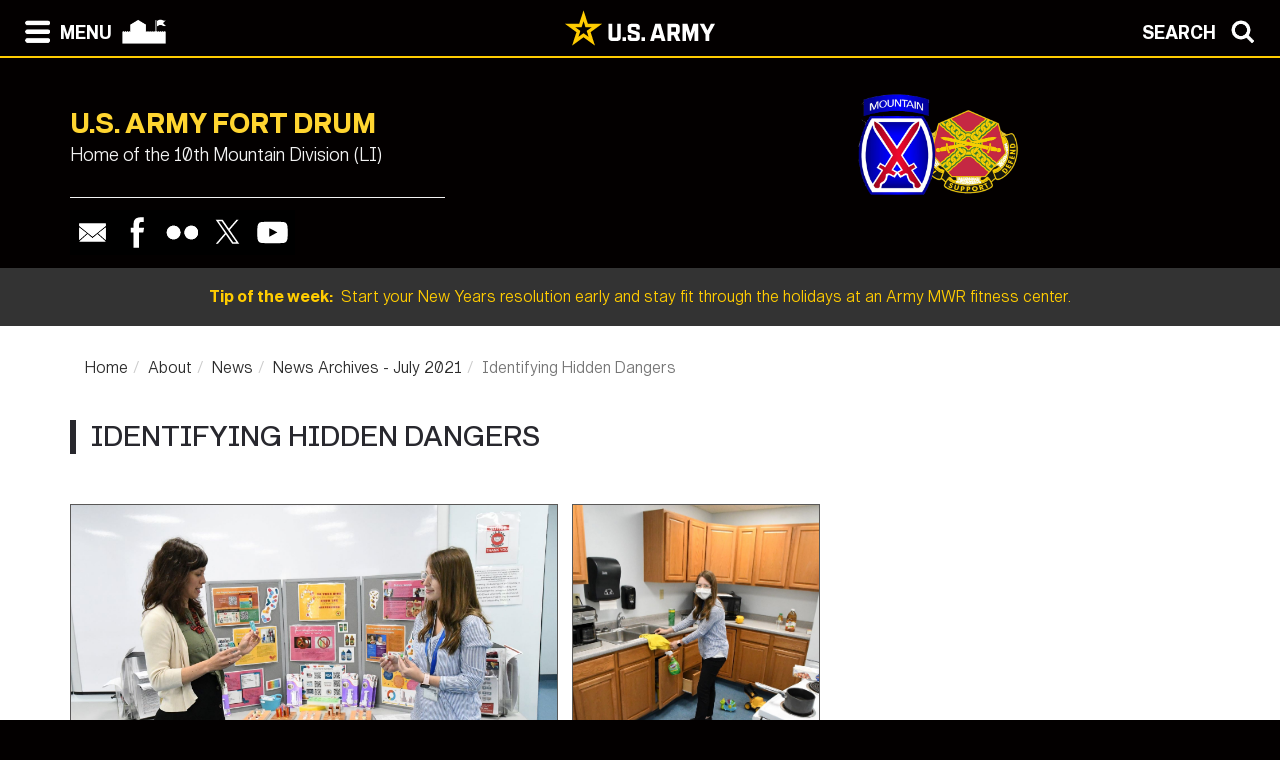

--- FILE ---
content_type: text/html; charset=UTF-8
request_url: https://home.army.mil/drum/about/news/news-archives-july-2021/identifying-hidden-dangers
body_size: 81453
content:

<!DOCTYPE html>
<!--[if lt IE 7]>      <html class="no-js lt-ie9 lt-ie8 lt-ie7" lang="en"> <![endif]-->
<!--[if IE 7]>         <html class="no-js lt-ie9 lt-ie8" lang="en"> <![endif]-->
<!--[if IE 8]>         <html class="no-js lt-ie9" lang="en"> <![endif]-->
<!--[if gt IE 8]><!--> <html class="no-js" lang="en"> <!--<![endif]-->
    <head>
        <meta http-equiv="X-UA-Compatible" content="IE=edge,chrome=1">
        

	<meta property="og:site_name" content="Fort Drum">
	<meta property="og:locale" content="en_US">
	<meta property="og:type" content="website">
	<meta property="og:title" content="Identifying Hidden Dangers">
	<meta property="og:description" content="Fort Drum’s new Enrichment Center offers ‘Healthy Environment’ for learning home safety">
	<meta property="og:url" content="https://home.army.mil/drum/about/news/news-archives-july-2021/identifying-hidden-dangers">
	
<title>Identifying Hidden Dangers :: Fort Drum</title>

<meta http-equiv="content-type" content="text/html; charset=UTF-8">
<meta name="description" content="Fort Drum’s new Enrichment Center offers ‘Healthy Environment’ for learning home safety">
<meta name="generator" content="Concrete CMS">
<link rel="canonical" href="https://home.army.mil/drum/about/news/news-archives-july-2021/identifying-hidden-dangers">
<script type="text/javascript">
    var CCM_DISPATCHER_FILENAME = "/drum/index.php";
    var CCM_CID = 1571;
    var CCM_EDIT_MODE = false;
    var CCM_ARRANGE_MODE = false;
    var CCM_IMAGE_PATH = "/drum/concrete/images";
    var CCM_APPLICATION_URL = "https://home.army.mil/drum";
    var CCM_REL = "/drum";
    var CCM_ACTIVE_LOCALE = "en_US";
    var CCM_USER_REGISTERED = false;
</script>

<script type="text/javascript" src="/drum/concrete/js/jquery.js?ccm_nocache=2de4682d54a9852ac7973e58a5c6ef0902896b14"></script>
<link href="/drum/concrete/css/cms.css?ccm_nocache=2de4682d54a9852ac7973e58a5c6ef0902896b14" rel="stylesheet" type="text/css" media="all">
<link href="/drum/concrete/css/features/imagery/frontend.css?ccm_nocache=2de4682d54a9852ac7973e58a5c6ef0902896b14" rel="stylesheet" type="text/css" media="all">
<link href="/drum/concrete/css/features/navigation/frontend.css?ccm_nocache=2de4682d54a9852ac7973e58a5c6ef0902896b14" rel="stylesheet" type="text/css" media="all">
<link href="/drum/concrete/css/features/search/frontend.css?ccm_nocache=2de4682d54a9852ac7973e58a5c6ef0902896b14" rel="stylesheet" type="text/css" media="all">
<link href="/drum/concrete/css/features/basics/frontend.css?ccm_nocache=2de4682d54a9852ac7973e58a5c6ef0902896b14" rel="stylesheet" type="text/css" media="all">
<link href="/drum/packages/ig_spacer/blocks/ig_spacer/view.css?ccm_nocache=9d959be8fcfcd98c7f6a7336582f92409e646059" rel="stylesheet" type="text/css" media="all">
<link href="/drum/concrete/css/features/social/frontend.css?ccm_nocache=2de4682d54a9852ac7973e58a5c6ef0902896b14" rel="stylesheet" type="text/css" media="all">
<!-- Global site tag (gtag.js) - Google Analytics FOR IMCOM READINESS SITES-->
<script async type="text/javascript" id="_fed_an_ua_tag" src="https://dap.digitalgov.gov/Universal-Federated-Analytics-Min.js?agency=DOD&subagency=AMC-IMCOM&sp=query&yt=true&sitetopic=IMCOM-READINESS&siteplatform=drum"></script>
<!--ADD ANY LOCAL ANALYTICS BELOW THIS LINE -->
<!-- Google tag (gtag.js) --> 
<script async src="https://www.googletagmanager.com/gtag/js?id=G-SGBRQG4L91"></script> 
<script>   
  window.dataLayer = window.dataLayer || [];   
  function gtag(){dataLayer.push(arguments);}   
  gtag('js', new Date());   

  gtag('config', 'G-SGBRQG4L91'); 
</script>
        <meta name="viewport" content="width=device-width, initial-scale=1">
        <link rel="stylesheet" href="/drum/packages/theme_stucco/themes/stucco/css/bootstrap-theme.min.css">
        <link rel="stylesheet" href="/drum/packages/theme_stucco/themes/stucco/css/bootstrap.css">
        <link href="/drum/application/files/cache/css/stucco/main.css?ts=1766394828" rel="stylesheet" type="text/css" media="all">        <link rel="stylesheet" href="/drum/packages/theme_stucco/themes/stucco/css/custom.css">

        <script src="/drum/packages/theme_stucco/themes/stucco/js/vendor/modernizr-2.8.3-respond-1.4.2.min.js"></script>
        <script src="/drum/packages/theme_stucco/themes/stucco/js/modal.js"></script>

        <link href="/drum/packages/theme_stucco/themes/stucco/css/font-awesome/css/all.css" type="text/css" rel="stylesheet">
    </head>
        <body class="identifying-hidden-dangers">
        <div class="ccm-page ccm-page-id-1571 page-type-page page-template-full">
  
        <!--[if lt IE 8]>
            <p class="browserupgrade">You are using an <strong>outdated</strong> browser. Please <a href="http://browsehappy.com/">upgrade your browser</a> to improve your experience.</p>
        <![endif]-->

        <a class="skip-link screen-reader-text" href="#main-content">Skip to content</a>		<!-- Header -->
<div id="header-content" class="header header-container header-content-inner">
<div class="global-navi">

  
<!-- MODAL NAVIGATION MODAL -->


<div id="ModalNav" class="modal fade" role="dialog">
     <div class="modal-dialog">
          <div class="modal-content modal-content-nav">
               <div class="modal-header">
                    <div class="navbar-top-style-only">
                         <div class="row">
                              <div class="col-xs-6">
                                   <div class="modal-nav"> 
                                   
  <a data-dismiss="modal">
 <img class="ns-icon" alt="Search" src="/drum/packages/theme_stucco/themes/stucco/art/zmenu-close-white-40.png" onmouseover="this.src='/drum/packages/theme_stucco/themes/stucco/art/zmenu-close-gold-40.png'" onmouseout="this.src='/drum/packages/theme_stucco/themes/stucco/art/zmenu-close-white-40.png'" />
<span class="ns-navbar-footer">CLOSE</span>
 </a>
                                     
                                      
                                   </div>
                              </div>
                             <div class="col-xs-6">
                                  <div class="modal-nav modal-nav-right float-right">
                                  
                                  
                                  
          <a data-dismiss="modal" data-toggle="modal" data-target="#ModalSearch">  
<span class="ns-navbar-text">SEARCH</span> 
<img class="ns-icon" alt="Search" src="/drum/packages/theme_stucco/themes/stucco/art/zmenu-search-white-40.png" onmouseover="this.src='/drum/packages/theme_stucco/themes/stucco/art/zmenu-search-gold-40.png'" onmouseout="this.src='/drum/packages/theme_stucco/themes/stucco/art/zmenu-search-white-40.png'" />
          </a>

 
          </div>
        </div>
  </div>
</div> 

      </div>
      <div class="modal-body">
        
<!-- SECOND BAR TEST 

                     <div class="row">
                              <div class="col-xs-6">
                                   <div class="modal-nav"> 
                                   
  <a data-dismiss="modal">
 <img class="ns-icon" alt="Search" src="/drum/packages/theme_stucco/themes/stucco/art/zmenu-close-white-40.png" onmouseover="this.src='/drum/packages/theme_stucco/themes/stucco/art/zmenu-close-gold-40.png'" onmouseout="this.src='/drum/packages/theme_stucco/themes/stucco/art/zmenu-close-white-40.png'" />
<span class="ns-navbar-footer">CLOSE</span>
 </a>
                                     
                                      
                                   </div>
                              </div>
                             <div class="col-xs-6">
                                  <div class="modal-nav modal-nav-right float-right">
                                  
                                  
                                  
          <a data-dismiss="modal" data-toggle="modal" data-target="#ModalSearch">  
<span class="ns-navbar-text">SEARCH</span> 
<img class="ns-icon" alt="Search" src="/drum/packages/theme_stucco/themes/stucco/art/zmenu-search-white-40.png" onmouseover="this.src='/drum/packages/theme_stucco/themes/stucco/art/zmenu-search-gold-40.png'" onmouseout="this.src='/drum/packages/theme_stucco/themes/stucco/art/zmenu-search-white-40.png'" />
          </a>

 
          </div>
        </div>
  </div>

 END TEST -->
                   <div class="row">
                      <div class="col-xs-12 col-sm-6 col-lg-3 list-unstyled">
                       

    <h3><a href="https://home.army.mil/drum/about">About</a></h3>


    <ul class="nav"><li class=""><a href="https://home.army.mil/drum/about/leadership" target="_self" class="">Leadership</a></li><li class=""><a href="https://home.army.mil/drum/about/mission" target="_self" class="">Mission and Vision</a></li><li class=""><a href="https://home.army.mil/drum/about/history" target="_self" class="">History</a></li><li class=""><a href="https://home.army.mil/drum/about/Garrison" target="_self" class="">Garrison</a></li><li class=""><a href="https://home.army.mil/drum/about/post-status-weather-alert-messaging" target="_self" class="">Post Status | Weather | Alert Messaging</a></li><li class=""><a href="https://home.army.mil/drum/about/visitor-information" target="_self" class="">Visitor &amp; Gate Information</a></li><li class=""><a href="https://home.army.mil/drum/about/maps" target="_self" class="">Maps</a></li><li class=""><a href="https://home.army.mil/drum/about/alpine-express" target="_self" class="">Alpine Express</a></li><li class="nav-path-selected"><a href="https://home.army.mil/drum/about/news" target="_self" class="nav-path-selected">News</a><ul><li class=""><a href="https://home.army.mil/drum/about/news/around-and-about-fort-drum-1" target="_self" class="">Around and About Fort Drum</a></li><li class=""><a href="https://home.army.mil/drum/about/news/new-archives-august-2025" target="_self" class="">New Archives - August 2025</a></li><li class=""><a href="https://home.army.mil/drum/about/news/news-archives-july-2025" target="_self" class="">News Archives - July 2025</a></li><li class=""><a href="https://home.army.mil/drum/about/news/news-archives-june-2025" target="_self" class="">News Archives - June 2025</a></li><li class=""><a href="https://home.army.mil/drum/about/news/new-archives-may-2025" target="_self" class="">New Archives - May 2025</a></li><li class=""><a href="https://home.army.mil/drum/about/news/news-archives-april-2025" target="_self" class="">News Archives - April 2025</a></li><li class=""><a href="https://home.army.mil/drum/about/news/new-archives-march-2025" target="_self" class="">New Archives - March 2025</a></li><li class=""><a href="https://home.army.mil/drum/about/news/news-archives-february-2025" target="_self" class="">News Archives - February 2025</a></li><li class=""><a href="https://home.army.mil/drum/about/news/news-archives-january-2025" target="_self" class="">News Archives - January 2025</a></li><li class=""><a href="https://home.army.mil/drum/about/news/news-archives-december-2024" target="_self" class="">News Archives - December 2024</a></li><li class=""><a href="https://home.army.mil/drum/about/news/news-archives-november-2024" target="_self" class="">News Archives - November 2024</a></li><li class=""><a href="https://home.army.mil/drum/about/news/news-archives-october-2024" target="_self" class="">News Archives - October 2024</a></li><li class=""><a href="https://home.army.mil/drum/about/news/news-archives-september-2024" target="_self" class="">News Archives - September 2024</a></li><li class=""><a href="https://home.army.mil/drum/about/news/news-archives-august-2024" target="_self" class="">News Archives - August 2024</a></li><li class=""><a href="https://home.army.mil/drum/about/news/news-archives-july-2024" target="_self" class="">News Archives - July 2024</a></li><li class=""><a href="https://home.army.mil/drum/about/news/news-archives-june-2024" target="_self" class="">News Archives - June 2024</a></li><li class=""><a href="https://home.army.mil/drum/about/news/news-archives-may-2024" target="_self" class="">News Archives - May 2024</a></li><li class=""><a href="https://home.army.mil/drum/about/news/news-archives-april-2024" target="_self" class="">News Archives - April 2024</a></li><li class=""><a href="https://home.army.mil/drum/about/news/news-archives-march-2024" target="_self" class="">News Archives - March 2024</a></li><li class=""><a href="https://home.army.mil/drum/about/news/news-archives-february-2024" target="_self" class="">News Archives - February 2024</a></li><li class=""><a href="https://home.army.mil/drum/about/news/news-archives-january-2024" target="_self" class="">News Archives - January 2024</a></li><li class=""><a href="https://home.army.mil/drum/about/news/news-archives-december-2023" target="_self" class="">News Archives - December 2023</a></li><li class=""><a href="https://home.army.mil/drum/about/news/news-archives-november-2023" target="_self" class="">News Archives - November 2023</a></li><li class=""><a href="https://home.army.mil/drum/about/news/news-archives-october-2023" target="_self" class="">News Archives - October 2023</a></li><li class=""><a href="https://home.army.mil/drum/about/news/news-archives-september-2023" target="_self" class="">News Archives - September 2023</a></li><li class=""><a href="https://home.army.mil/drum/about/news/news-archives-august-2023" target="_self" class="">News Archives - August 2023</a></li><li class=""><a href="https://home.army.mil/drum/about/news/news-archives-july-2023" target="_self" class="">News Archives - July 2023</a></li><li class=""><a href="https://home.army.mil/drum/about/news/news-archives-june-2023" target="_self" class="">News Archives - June 2023</a></li><li class=""><a href="https://home.army.mil/drum/about/news/news-archives-may-2023" target="_self" class="">News Archives - May 2023</a></li><li class=""><a href="https://home.army.mil/drum/about/news/news-archives-april-2023" target="_self" class="">News Archives - April 2023</a></li><li class=""><a href="https://home.army.mil/drum/about/news/news-archives-march-2023" target="_self" class="">News Archives - March 2023</a></li><li class=""><a href="https://home.army.mil/drum/about/news/news-archives-February-2023" target="_self" class="">News Archives - February 2023</a></li><li class=""><a href="https://home.army.mil/drum/about/news/news-archives-january-2023" target="_self" class="">News Archives - January 2023</a></li><li class=""><a href="https://home.army.mil/drum/about/news/news-archives-december-2022" target="_self" class="">News Archives - December 2022</a></li><li class=""><a href="https://home.army.mil/drum/about/news/news-archives-november-2022" target="_self" class="">News Archives - November 2022</a></li><li class=""><a href="https://home.army.mil/drum/about/news/news-archives-october-2022" target="_self" class="">News Archives - October 2022</a></li><li class=""><a href="https://home.army.mil/drum/about/news/news-archives-september-2022" target="_self" class="">News Archives - September 2022</a></li><li class=""><a href="https://home.army.mil/drum/about/news/news-archives-august-2022" target="_self" class="">News Archives - August 2022</a></li><li class=""><a href="https://home.army.mil/drum/about/news/news-archives-july-2022" target="_self" class="">News Archives - July 2022</a></li><li class=""><a href="https://home.army.mil/drum/about/news/news-archives-june-2022" target="_self" class="">News Archives - June 2022</a></li><li class=""><a href="https://home.army.mil/drum/about/news/news-archives-may-2022" target="_self" class="">News Archives - May 2022</a></li><li class=""><a href="https://home.army.mil/drum/about/news/news-archives-april-2022" target="_self" class="">News Archives - April 2022</a></li><li class=""><a href="https://home.army.mil/drum/about/news/news-archives-march-2022" target="_self" class="">News Archives - March 2022</a></li><li class=""><a href="https://home.army.mil/drum/about/news/news-archives-february-2022" target="_self" class="">News Archives - February 2022</a></li><li class=""><a href="https://home.army.mil/drum/about/news/news-archives-january-2022" target="_self" class="">News Archives - January 2022</a></li><li class=""><a href="https://home.army.mil/drum/about/news/news-archives-december-2021" target="_self" class="">News Archives - December 2021</a></li><li class=""><a href="https://home.army.mil/drum/about/news/news-archives-november-2021" target="_self" class="">News Archives - November 2021</a></li><li class=""><a href="https://home.army.mil/drum/about/news/news-archives-october-2021" target="_self" class="">News Archives- October 2021</a></li><li class=""><a href="https://home.army.mil/drum/about/news/news-archive-september-2021" target="_self" class="">News Archive - September 2021</a></li><li class=""><a href="https://home.army.mil/drum/about/news/news-archives-august-2021" target="_self" class="">News Archives - August 2021</a></li><li class="nav-path-selected"><a href="https://home.army.mil/drum/about/news/news-archives-july-2021" target="_self" class="nav-path-selected">News Archives - July 2021</a><ul><li class=""><a href="https://home.army.mil/drum/about/news/news-archives-july-2021/baby-board" target="_self" class="">Baby On Board</a></li><li class="nav-selected nav-path-selected"><a href="https://home.army.mil/drum/about/news/news-archives-july-2021/identifying-hidden-dangers" target="_self" class="nav-selected nav-path-selected">Identifying Hidden Dangers</a></li><li class=""><a href="https://home.army.mil/drum/about/news/news-archives-july-2021/teaching-fundamentals" target="_self" class="">Teaching the Fundamentals</a></li><li class=""><a href="https://home.army.mil/drum/about/news/news-archives-july-2021/outstanding-effort" target="_self" class="">Outstanding Effort</a></li><li class=""><a href="https://home.army.mil/drum/about/news/news-archives-july-2021/challenging-and-rewarding" target="_self" class="">&#039;Challenging and Rewarding&#039;</a></li><li class=""><a href="https://home.army.mil/drum/about/news/news-archives-july-2021/we-are-home" target="_self" class="">&#039;We Are Home&#039;</a></li><li class=""><a href="https://home.army.mil/drum/about/news/news-archives-july-2021/online-ordering-begins-1" target="_self" class="">Online Ordering Begins</a></li><li class=""><a href="https://home.army.mil/drum/about/news/news-archives-july-2021/road-ready" target="_self" class="">Road Ready</a></li><li class=""><a href="https://home.army.mil/drum/about/news/news-archives-july-2021/taking-lead" target="_self" class="">Taking the Lead</a></li><li class=""><a href="https://home.army.mil/drum/about/news/news-archives-july-2021/help-moves" target="_self" class="">Help With Moves</a></li><li class=""><a href="https://home.army.mil/drum/about/news/news-archives-july-2021/engage" target="_self" class="">Engage!</a></li><li class=""><a href="https://home.army.mil/drum/about/news/news-archives-july-2021/roll" target="_self" class="">On a Roll!</a></li><li class=""><a href="https://home.army.mil/drum/about/news/news-archives-july-2021/top-performers" target="_self" class="">Top Performers</a></li><li class=""><a href="https://home.army.mil/drum/about/news/news-archives-july-2021/coming-home-again" target="_self" class="">Coming Home Again</a></li><li class=""><a href="https://home.army.mil/drum/about/news/news-archives-july-2021/new-chapter-begins" target="_self" class="">New Chapter Begins</a></li><li class=""><a href="https://home.army.mil/drum/about/news/news-archives-july-2021/sharpening-their-skills-1" target="_self" class="">Sharpening Their Skills</a></li><li class=""><a href="https://home.army.mil/drum/about/news/news-archives-july-2021/temporary-lodging-option" target="_self" class="">Temporary Lodging Option</a></li><li class=""><a href="https://home.army.mil/drum/about/news/news-archives-july-2021/lasting-impressions" target="_self" class="">Lasting Impressions</a></li><li class=""><a href="https://home.army.mil/drum/about/news/news-archives-july-2021/protect-family-and-pets" target="_self" class="">Protect Family and Pets</a></li></ul></li><li class=""><a href="https://home.army.mil/drum/about/news/news-articles-june-2021" target="_self" class="">News Archives - June 2021</a></li><li class=""><a href="https://home.army.mil/drum/about/news/news-archives-may-2021" target="_self" class="">News Archives - May 2021</a></li><li class=""><a href="https://home.army.mil/drum/about/news/news-archives-april-2021" target="_self" class="">News Archives - April 2021</a></li><li class=""><a href="https://home.army.mil/drum/about/news/news-archives-march-2021" target="_self" class="">News Archives - March 2021</a></li><li class=""><a href="https://home.army.mil/drum/about/news/news-archives-february-2021" target="_self" class="">News Archives - February 2021</a></li><li class=""><a href="https://home.army.mil/drum/about/news/news-archives-january-2021" target="_self" class="">News Archives - January 2021</a></li><li class=""><a href="https://home.army.mil/drum/about/news/news-archives-december-2020" target="_self" class="">News Archives - December 2020</a></li><li class=""><a href="https://home.army.mil/drum/about/news/news-archives-november-2020" target="_self" class="">News Archives - November 2020</a></li><li class=""><a href="https://home.army.mil/drum/about/news/news-archives-october-2020" target="_self" class="">News Archives - October 2020</a></li><li class=""><a href="https://home.army.mil/drum/about/news/news-archives-september-2020" target="_self" class="">News Archives - September 2020</a></li><li class=""><a href="https://home.army.mil/drum/about/news/news-archives-august-202" target="_self" class="">News Archives - August 2020</a></li><li class=""><a href="https://home.army.mil/drum/about/news/news-archives-july-2020" target="_self" class="">News Archives - July 2020</a></li><li class=""><a href="https://home.army.mil/drum/about/news/news-archives-june-2020" target="_self" class="">News Archives - June 2020</a></li><li class=""><a href="https://home.army.mil/drum/about/news/news-archives-may-2020" target="_self" class="">News Archives - May 2020</a></li><li class=""><a href="https://home.army.mil/drum/about/news/news-archives-march-2020" target="_self" class="">News Archives - March 2020</a></li><li class=""><a href="https://home.army.mil/drum/about/news/news-archives-february-2020" target="_self" class="">News Archives - February 2020</a></li><li class=""><a href="https://home.army.mil/drum/about/news/news-archives-january-2020" target="_self" class="">News Archives - January 2020</a></li><li class=""><a href="https://home.army.mil/drum/about/news/2018" target="_self" class="">2018</a></li><li class=""><a href="https://home.army.mil/drum/about/news/2019" target="_self" class="">2019</a></li><li class=""><a href="https://home.army.mil/drum/about/news/news-articles" target="_self" class="">News Articles</a></li><li class=""><a href="https://home.army.mil/drum/about/news/news-digest" target="_self" class="">News Digest</a></li><li class=""><a href="https://home.army.mil/drum/about/news/news-archives" target="_self" class="">News Archives</a></li><li class=""><a href="https://home.army.mil/drum/about/news/fallen-soldiers" target="_self" class="">Fallen Soldiers</a></li><li class=""><a href="https://home.army.mil/drum/about/news/featured-photos" target="_self" class="">Featured Photos</a></li><li class=""><a href="https://home.army.mil/drum/about/news/cid-lookout" target="_self" class="">CID Lookout</a></li><li class=""><a href="https://home.army.mil/drum/about/news/announcements" target="_self" class="">Announcements</a></li><li class=""><a href="https://home.army.mil/drum/about/news/services-impacted" target="_self" class="">Services Impacted</a></li><li class=""><a href="https://home.army.mil/drum/about/news/news-archives-september-2025" target="_self" class="">News Archives - September 2025</a></li><li class=""><a href="https://home.army.mil/drum/about/news/news-archives-november-2025" target="_self" class="">News Archives - November 2025</a></li><li class=""><a href="https://home.army.mil/drum/about/news/news-archives-december-2025" target="_self" class="">News Archives - December 2025</a></li><li class=""><a href="https://home.army.mil/drum/about/news/new-archives-january-2026" target="_self" class="">New Archives - January 2026</a></li></ul></li><li class=""><a href="https://home.army.mil/drum/about/around-and-about-fort-drum" target="_self" class="">Around and About Fort Drum</a></li><li class=""><a href="https://home.army.mil/drum/about/fort-drum-community-calendar" target="_self" class="">Fort Drum Community Calendar</a></li><li class=""><a href="https://home.army.mil/drum/about/things-do-fort-drum" target="_self" class="">Things to Do at Fort Drum</a></li><li class=""><a href="https://home.army.mil/drum/about/event-flyers" target="_self" class="">Event Flyers</a></li><li class=""><a href="https://home.army.mil/drum/about/d-series-study-guide" target="_self" class="">D-Series Study Guide</a></li><li class=""><a href="https://home.army.mil/drum/about/army-social-media-handbook" target="_self" class="">Army Social Media Handbook</a></li><li class=""><a href="https://home.army.mil/drum/about/fort-drum-pamphlet-600-5-blue-book" target="_self" class="">Fort Drum Pamphlet 600-5 (Blue Book)</a></li><li class=""><a href="https://home.army.mil/drum/about/laws-and-regulations" target="_self" class="">Laws and Regulations</a></li><li class=""><a href="https://home.army.mil/drum/about/installation-housing-plain-language-briefing" target="_self" class="">Installation Housing Plain Language Briefing</a></li><li class=""><a href="https://home.army.mil/drum/about/economic-impact-statement" target="_self" class="">Economic Impact Statement</a></li><li class=""><a href="https://home.army.mil/drum/about/environmental-restoration-advisory-board-solicitation" target="_self" class="">Environmental Restoration Advisory Board Solicitation</a></li><li class=""><a href="https://home.army.mil/drum/about/fort-drum-lead-service-line-inventory" target="_self" class="">Fort Drum Lead Service Line Inventory</a></li><li class=""><a href="https://home.army.mil/drum/about/fort-drum-water-quality-report" target="_self" class="">Fort Drum Water Quality Report</a></li><li class=""><a href="https://home.army.mil/drum/about/fort-drum-municipal-separate-storm-sewer-system-ms4" target="_self" class="">Fort Drum Municipal Separate Storm Sewer System (MS4)</a></li><li class=""><a href="https://home.army.mil/drum/about/pfas-preliminary-assessment-site-inspection-final-report" target="_self" class="">PFAS Preliminary Assessment / Site Inspection Final Report</a></li><li class=""><a href="https://home.army.mil/drum/about/10th-mountain-division-fort-drum-museum" target="_self" class="">10th Mountain Division &amp; Fort Drum Museum</a></li><li class=""><a href="https://home.army.mil/drum/about/local-community" target="_self" class="">Local Community</a></li><li class=""><a href="https://home.army.mil/drum/about/services-clark-hall" target="_self" class="">Services at Clark Hall</a></li></ul>
                      </div>
                      <div class="col-xs-12 col-sm-6 col-lg-3  list-unstyled">
                      
                        

    <h3><a href="https://home.army.mil/drum/contact">Contact</a></h3>


    <ul class="nav"><li class=""><a href="https://home.army.mil/drum/contact/crisis-phone-numbers" target="_self" class="">Crisis Phone Numbers</a></li><li class=""><a href="https://home.army.mil/drum/contact/phone-directory" target="_self" class="">Phone Directory</a></li><li class=""><a href="https://ice.disa.mil/index.cfm?fa=site&site_id=45" target="_self" class="">Feedback (ICE)</a></li><li class=""><a href="https://home.army.mil/drum/contact/contact-us" target="_self" class="">Mailing Address</a></li><li class=""><a href="https://home.army.mil/drum/contact/public-affairs" target="_self" class="">Public Affairs Office (PAO)</a></li><li class=""><a href="https://home.army.mil/drum/contact/inspector-general" target="_self" class="">Inspector General</a></li><li class=""><a href="https://home.army.mil/drum/contact/webmaster" target="_self" class="">Webmaster</a></li><li class=""><a href="https://home.army.mil/drum/contact/commanders-hotline" target="_self" class="">Commander&#039;s Hotline</a></li><li class=""><a href="https://home.army.mil/drum/contact/housing-concerns" target="_self" class="">Housing Concerns</a></li></ul>
  		       
                      </div>
                      <div class="col-xs-12 col-sm-6 col-lg-3  list-unstyled">
                       
                       

    <h3><a href="https://home.army.mil/drum/my-fort">My Fort Drum</a></h3>



    <ul class="nav"><li class=""><a href="https://home.army.mil/drum/my-fort/all-services" target="_self" class="">All Services</a></li><li class=""><a href="https://home.army.mil/drum/my-fort/newcomers" target="_self" class="">For Newcomers</a></li><li class=""><a href="https://home.army.mil/drum/my-fort/soldiers" target="_self" class="">For Soldiers</a></li><li class=""><a href="https://home.army.mil/drum/my-fort/for-families" target="_self" class="">For Families</a></li><li class=""><a href="https://home.army.mil/drum/my-fort/employees" target="_self" class="">For Employees</a></li><li class=""><a href="https://home.army.mil/drum/my-fort/fort-drum-job-openings" target="_self" class="">Fort Drum Job Openings</a></li><li class=""><a href="https://home.army.mil/drum/my-fort/all-services/CARES" target="_self" class="">Mountain CARES</a></li></ul>


        <div class="ccm-custom-style-container ccm-custom-style-zmenucol3-10999 black-box"
            >
    <h4 data-redactor-inserted-image="true" style="text-align: center;"><a href="https://home.army.mil/drum/my-fort/family-morale-welfare-and-rec"><img src="https://home.army.mil/drum/5514/8417/3095/Family_MWR_Logo_BLK-311_-_Copy.png" alt="Family and Morale, Welfare &amp; Recreation " width="113" height="115" id="image-marker" style="margin: auto; display: block;"></a><a href="http://drum.armymwr.com">Family and Morale, Welfare &amp; Recreation Programs</a></h4>

    </div>
  		      	 
                      </div>
                      <div class="col-xs-12 col-sm-6 col-lg-3  list-unstyled">
                       
                        

    <h3><a href="https://home.army.mil/drum/units-tenants">Units / Tenants</a></h3>


    <ul class="nav"><li class=""><a href="https://home.army.mil/drum/units-tenants/10th-mountain-division-li" target="_self" class="">10th Mountain Division (LI)</a></li><li class=""><a href="https://home.army.mil/drum/units-tenants/1st-BCT" target="_self" class="">1st Brigade Combat Team</a></li><li class=""><a href="https://home.army.mil/drum/units-tenants/2nd-BCT" target="_self" class="">2nd Brigade Combat Team</a></li><li class=""><a href="https://home.army.mil/drum/units-tenants/3rd-BCT" target="_self" class="">3rd Brigade Combat Team</a></li><li class=""><a href="https://home.army.mil/drum/units-tenants/10th-CAB" target="_self" class="">10th Combat Aviation Brigade</a></li><li class=""><a href="https://home.army.mil/drum/units-tenants/DIVARTY" target="_self" class="">10th Mountain Division Artillery</a></li><li class=""><a href="https://home.army.mil/drum/units-tenants/10th-Sustainment" target="_self" class="">10th Mountain Division Sustainment Brigade</a></li><li class=""><a href="https://home.army.mil/drum/units-tenants/10th-mountain-division-band" target="_self" class="">10th Mountain Division Band</a></li><li class=""><a href="https://home.army.mil/drum/units-tenants/10th-mountain-division-equal-opportunity-office" target="_self" class="">10th Mountain Division Equal Opportunity Office</a></li><li class=""><a href="https://home.army.mil/drum/units-tenants/10th-mountain-division-and-fort-drum-protocol" target="_self" class="">10th Mountain Division &amp; Fort Drum Protocol</a></li><li class=""><a href="https://home.army.mil/drum/units-tenants/10th-mountain-division-mountain-training-group" target="_self" class="">10th Mountain Division Mountain Training Group</a></li><li class=""><a href="https://home.army.mil/drum/units-tenants/10th-mountain-reception-company" target="_self" class="">10th Mountain Reception Company</a></li><li class=""><a href="https://home.army.mil/drum/units-tenants/18th-cws" target="_self" class="">18th Combat Weather Squadron, Detachment 1</a></li><li class=""><a href="https://home.army.mil/drum/units-tenants/MICC-fort-drum" target="_self" class="">925th Contracting Battalion / Mission and Installation Contracting Command &ndash; Fort Drum</a></li><li class=""><a href="https://home.army.mil/drum/units-tenants/army-field-service-battalion-drum-afsbn-drum" target="_self" class="">Army Field Support Battalion - Drum (AFSBn-Drum)</a></li><li class=""><a href="https://home.army.mil/drum/units-tenants/army-military-pay-office" target="_self" class="">Army Military Pay Office</a></li><li class=""><a href="https://home.army.mil/drum/units-tenants/NCOA" target="_self" class="">CSM Southern &quot;Buddy&quot; Hewitt Noncommissioned Officer Academy</a></li><li class=""><a href="https://home.army.mil/drum/units-tenants/northeast-regional-NEC" target="_self" class="">Northeast Regional Network Enterprise Center (NEC)</a></li><li class=""><a href="https://home.army.mil/drum/units-tenants/MEDDAC" target="_self" class="">U.S. Army Medical Department Activity (MEDDAC)</a></li></ul>
  		      
                      </div>
                   </div> <!--END ROW-->
                   <div class="row">
                      <div class="col-xs-6 list-unstyled">
                      
                         		     
                      </div>
                      <div class="col-xs-6  list-unstyled">

                          		       
                      </div>
                   </div> <!--END ROW-->
      </div> 
      
    </div>

  </div>
</div>

<!-- MODAL NAV SEARCH -->

<div id="ModalSearch" class="modal fade" role="dialog">
  <div class="modal-dialog" style="height: 300px">

    <!-- Modal content-->
 <div class="modal-content" >
 
 <!-- SEARCH 	MODAL HEADER -->
 
      <div class="modal-header">
           <div class="navbar-top-style-only">
             <div class="row">
                 <div class="col-xs-6">
                     <div class="modal-nav"> 
                  
                     
                    <a data-dismiss="modal">
<img class="ns-icon" alt="Close" src="/drum/packages/theme_stucco/themes/stucco/art/zmenu-close-white-40.png" onmouseover="this.src='/drum/packages/theme_stucco/themes/stucco/art/zmenu-close-gold-40.png'" onmouseout="this.src='/drum/packages/theme_stucco/themes/stucco/art/zmenu-close-white-40.png'" />
    <span class="ns-navbar-text ns-phone-hidden">CLOSE</span> 
                         </a>
                         
                     </div>
                 </div>
                
                 <div class="col-xs-6">
                     <div class="modal-nav modal-nav-right float-right"><a data-dismiss="modal" data-toggle="modal"  data-target="#ModalNav"> <span class="ns-navbar-text"> MENU </span><img class="ns-icon" alt="menu" src="/drum/packages/theme_stucco/themes/stucco/art/zmenu-menu-white-40.png" onmouseover="this.src='/drum/packages/theme_stucco/themes/stucco/art/zmenu-menu-gold-40.png'" onmouseout="this.src='/drum/packages/theme_stucco/themes/stucco/art/zmenu-menu-white-40.png'" /> </a>
                     </div>
                </div>
           </div>
      </div>
 </div> 
 
 <!--SEARCH  MODAL BODY -->
 
     <div class="modal-body">
		  <div class="container">
			<!-- <div class="col-lg-2 col-xs-12">
			<h3>Search</h3>
			</div> -->
			  <div class="col-lg-10 col-xs-12">
				   

        <form class="hstack gap-3 ccm-search-block-form" action="https://home.army.mil/drum/search" method="get"><input name="search_paths[]" type="hidden"
             value="" /><input name="query" class="form-control ccm-search-block-text" type="text" value="" /> <input name="submit" type="submit" value="Search"
              class="btn btn-secondary ccm-search-block-submit" />

</form>


			  </div>
		  </div>
      </div>
	  
<div class="modal-nav-dismiss">      
<a data-dismiss="modal">
   <a data-dismiss="modal">
<span class="ns-navbar-footer">CLOSE</span> 
<img class="ns-icon" alt="Search" src="/drum/packages/theme_stucco/themes/stucco/art/zmenu-close-white-40.png" onmouseover="this.src='/drum/packages/theme_stucco/themes/stucco/art/zmenu-close-gold-40.png'" onmouseout="this.src='/drum/packages/theme_stucco/themes/stucco/art/zmenu-close-white-40.png'" />
        </a>
</div>

 
    </div>
   </div>
   

</div>

<!-- 	END OF NORMAL MODAL NAVIGATION AND SEARCH. -->

  
<!--MODAL NAVIGATION TOP BAR-->

<div id="navbar" > <div class="navbar-fixed-top" >

    <div class="row">
        <div class="col-xs-8">
            <div class="modal-nav">
                 <span>
                     <a data-toggle="modal" data-target="#ModalNav"> 
                 <img class="ns-icon" alt="menu" src="/drum/packages/theme_stucco/themes/stucco/art/zmenu-menu-white-40.png" onmouseover="this.src='/drum/packages/theme_stucco/themes/stucco/art/zmenu-menu-gold-40.png'" onmouseout="this.src='/drum/packages/theme_stucco/themes/stucco/art/zmenu-menu-white-40.png'" /><span class="ns-navbar-text ns-phone-hidden">MENU</span></a> 
                 </span>
                 <span>
                     <a href="https://home.army.mil/drum">
                         <!--  -->
	 <img class="ns-icon" alt="Home" src="/drum/packages/theme_stucco/themes/stucco/art/zmenu-garrison-white-100.png" onmouseover="this.src='/drum/packages/theme_stucco/themes/stucco/art/zmenu-garrison-gold-HOME-100.png'" onmouseout="this.src='/drum/packages/theme_stucco/themes/stucco/art/zmenu-garrison-white-100.png'" />
	             </a>
	         </span>
	         <span> 
			 
		
	     <a href="https://www.army.mil" target="blank"> <img class="ns-phone-visible" src="/drum/packages/theme_stucco/themes/stucco/art/army_logo_horizontal.svg" alt="U.S. Army home page" style="max-width: 150px; width: 150px; position: relative; top: -4px;"> </a>
	         </span>
           </div>
        </div>

        <div class="col-xs-4">
          <div class="modal-nav modal-nav-right float-right"> 
          
          <a data-toggle="modal" data-target="#ModalSearch">  
<span class="ns-navbar-text ns-phone-hidden">SEARCH</span> 
<img class="ns-icon" alt="Search" src="/drum/packages/theme_stucco/themes/stucco/art/zmenu-search-white-40.png" onmouseover="this.src='/drum/packages/theme_stucco/themes/stucco/art/zmenu-search-gold-40.png'" onmouseout="this.src='/drum/packages/theme_stucco/themes/stucco/art/zmenu-search-white-40.png'" />
          </a>

          </div>
        </div>
        
    </div>

</div>


 
     </div> <!-- container -->
</div> <!-- end navbar fixed top-->
</div> <!-- END NAVBAR  BEGIN ARMY LOGO -->

<div class="army-icon ns-phone-hidden">
  
     <a href="https://www.army.mil"><img src="/drum/packages/theme_stucco/themes/stucco/art/army_logo_horizontal.svg" alt="Army.mil"></a>    
</div>

<!-- END ARMY LOGO -->

	 
	           
           <!-- HEADER SECTION -->
<header class="page-header"> 

<!-- PHONE SIZE -->
     <div class="ns-phone-visible">
          <div class="container visible-xs">
              <div class="row  ns-resize-phone">
                   <div class="col-xs-12 ">                     
                        

    <p><span class="title-caps">U.S. Army Fort Drum</span></p>

		   </div>
	               </div>
          </div>
     </div>

<!-- XS SIZE -->

     <div class="clearfix visible-xs">
     </div>
     <div class="ns-phone-hidden">
          <div class="container visible-xs">
               <div class="row ns-space ns-resize">
                    <div class="col-xs-9 ">                     
                               

    <p><span class="title-caps">U.S. Army Fort Drum</span></p>

			  </div>
			  <div class="col-xs-3 header-logo-adjust-xs">
                               

    <picture><!--[if IE 9]><video style='display: none;'><![endif]--><source srcset="https://home.army.mil/drum/thumbnails/large/4915/3849/2570/Website_Header_Logos_Flat.png" media="(min-width: 900px)" width="1400" height="1000"><source srcset="https://home.army.mil/drum/thumbnails/medium/4915/3849/2570/Website_Header_Logos_Flat.png" media="(min-width: 768px)" width="1400" height="1000"><source srcset="https://home.army.mil/drum/thumbnails/small/4915/3849/2570/Website_Header_Logos_Flat.png" width="1400" height="1000"><!--[if IE 9]></video><![endif]--><img src="https://home.army.mil/drum/4915/3849/2570/Website_Header_Logos_Flat.png" alt="" width="1400" height="1000" class="ccm-image-block img-fluid bID-12810"></picture>

	            </div>
               </div>
          </div>
     </div>
               
<!-- LARGER SIZE -->                        
				
     <div class="container hidden-xs" >
            <div class="row">
	            <div class="col-sm-7 col-md-8 col-lg-8 push-left header-conctens">
                    <div>
                        <span class="header-garrison-id">
			        

    <p><span class="title-caps">U.S. Army Fort Drum</span></p>

 
                        </span><br>
                        <span class="header-garrison-id">
                    

    <h3>Home of the 10th Mountain Division (LI)</h3>

 
                        </span>
                        <span class="header-garrison-id"><hr></span>
                        <span class="header-garrison-id">
	                

    
<style>
.ccm-block-svg_social_media_icons .icon-container {
    display: inline-block;
    padding-top: 5px;
    padding-bottom: 5px;
}
</style>

<div class="ccm-block-svg_social_media_icons" style="text-align: left;">
    <div class="icon-container">

    <style>.email45-square-black{background:url('/drum/packages/svg_social_media_icons/blocks/svg_social_media_icons/images/email45-square-black.png') no-repeat;background:none,url('/drum/packages/svg_social_media_icons/blocks/svg_social_media_icons/images/email-square-black.svg') no-repeat;}.email45-square-black:hover{background:url('/drum/packages/svg_social_media_icons/blocks/svg_social_media_icons/images/email45-square-hover.png') no-repeat;background:none,url('/drum/packages/svg_social_media_icons/blocks/svg_social_media_icons/images/email-square-hover.svg') no-repeat;}</style><a title="Email" target="_blank" style="margin-left: 0px; margin-right: 0px; margin-bottom: 0px; float: left;" href="mailto:usarmy.drum.imcom.mbx.pao1@army.mil"><div style="height: 45px; width: 45px" class="email45-square-black"></div></a><style>.facebook45-square-black{background:url('/drum/packages/svg_social_media_icons/blocks/svg_social_media_icons/images/facebook45-square-black.png') no-repeat;background:none,url('/drum/packages/svg_social_media_icons/blocks/svg_social_media_icons/images/facebook-square-black.svg') no-repeat;}.facebook45-square-black:hover{background:url('/drum/packages/svg_social_media_icons/blocks/svg_social_media_icons/images/facebook45-square-hover.png') no-repeat;background:none,url('/drum/packages/svg_social_media_icons/blocks/svg_social_media_icons/images/facebook-square-hover.svg') no-repeat;}</style><a title="Facebook" target="_blank" style="margin-left: 0px; margin-right: 0px; margin-bottom: 0px; float: left;" href="https://www.facebook.com/drum.10thmountain"><div style="height: 45px; width: 45px" class="facebook45-square-black"></div></a><style>.flickr45-square-black{background:url('/drum/packages/svg_social_media_icons/blocks/svg_social_media_icons/images/flickr45-square-black.png') no-repeat;background:none,url('/drum/packages/svg_social_media_icons/blocks/svg_social_media_icons/images/flickr-square-black.svg') no-repeat;}.flickr45-square-black:hover{background:url('/drum/packages/svg_social_media_icons/blocks/svg_social_media_icons/images/flickr45-square-hover.png') no-repeat;background:none,url('/drum/packages/svg_social_media_icons/blocks/svg_social_media_icons/images/flickr-square-hover.svg') no-repeat;}</style><a title="Flickr" target="_blank" style="margin-left: 0px; margin-right: 0px; margin-bottom: 0px; float: left;" href="https://www.flickr.com/people/drum10thmountain/"><div style="height: 45px; width: 45px" class="flickr45-square-black"></div></a><style>.twitter45-square-black{background:url('/drum/packages/svg_social_media_icons/blocks/svg_social_media_icons/images/twitter45-square-black.png') no-repeat;background:none,url('/drum/packages/svg_social_media_icons/blocks/svg_social_media_icons/images/twitter-square-black.svg') no-repeat;}.twitter45-square-black:hover{background:url('/drum/packages/svg_social_media_icons/blocks/svg_social_media_icons/images/twitter45-square-hover.png') no-repeat;background:none,url('/drum/packages/svg_social_media_icons/blocks/svg_social_media_icons/images/twitter-square-hover.svg') no-repeat;}</style><a title="Twitter" target="_blank" style="margin-left: 0px; margin-right: 0px; margin-bottom: 0px; float: left;" href="https://twitter.com/drum10thmtn"><div style="height: 45px; width: 45px" class="twitter45-square-black"></div></a><style>.youtube45-square-black{background:url('/drum/packages/svg_social_media_icons/blocks/svg_social_media_icons/images/youtube45-square-black.png') no-repeat;background:none,url('/drum/packages/svg_social_media_icons/blocks/svg_social_media_icons/images/youtube-square-black.svg') no-repeat;}.youtube45-square-black:hover{background:url('/drum/packages/svg_social_media_icons/blocks/svg_social_media_icons/images/youtube45-square-hover.png') no-repeat;background:none,url('/drum/packages/svg_social_media_icons/blocks/svg_social_media_icons/images/youtube-square-hover.svg') no-repeat;}</style><a title="Youtube" target="_blank" style="margin-left: 0px; margin-right: 0px; margin-bottom: 0px; float: left;" href="https://www.youtube.com/c/10thMountainDivision"><div style="height: 45px; width: 45px" class="youtube45-square-black"></div></a>
    </div>
</div>

                        </span>
		            </div><!-- end social button -->	
	            </div>
                <div class="col-sm-3 push-left header-conctens header-logo-adjust-lg">  <!--col-md-2 col-lg-2 -->
		            <div class="header-logo">	
			        

    <picture><!--[if IE 9]><video style='display: none;'><![endif]--><source srcset="https://home.army.mil/drum/thumbnails/large/4915/3849/2570/Website_Header_Logos_Flat.png" media="(min-width: 900px)" width="1400" height="1000"><source srcset="https://home.army.mil/drum/thumbnails/medium/4915/3849/2570/Website_Header_Logos_Flat.png" media="(min-width: 768px)" width="1400" height="1000"><source srcset="https://home.army.mil/drum/thumbnails/small/4915/3849/2570/Website_Header_Logos_Flat.png" width="1400" height="1000"><!--[if IE 9]></video><![endif]--><img src="https://home.army.mil/drum/4915/3849/2570/Website_Header_Logos_Flat.png" alt="" width="1400" height="1000" class="ccm-image-block img-fluid bID-12810"></picture>

                    </div>
                </div>
	        </div>		
           
        </div>
 
            
                        <div class="row" id="global-message">  
                    <div class="post">
                                                <div class="col-sm-12 col-md-12 col-lg-12">
                                                    <a href="https://www.armymwr.com/programs-and-services/sports-fitness" target="_blank">                            <span class="global-message-title">Tip of the week:</span>
                            &nbsp;Start your New Years resolution early and stay fit through the holidays at an Army MWR fitness center. 
                            </a> 
                        </div>

                        <!-- put code in to see if there is an image -->
                                            </div>
                </div>
                                    
        </div>

</header>

<div class="clearfix"></div>

<div class="pagebar">
</div>

<!-- END OF HEADER AND HEADER PHP -->


    <div class="main-container">
	
        <!-- Superheader -->
        <div id="superheader-content">
                    </div>
        <!-- // Superheader -->
    
    

		<!--  Main Contents -->
		<div id="main-content" >
			<div class="main-content-inner clearfix">
				

<div class="container"><div class="row"><div class="col-sm-12">    

    <nav role="navigation" aria-label="breadcrumb"><ol class="breadcrumb"><li><a href="https://home.army.mil/drum" target="_self">Home</a></li><li><a href="https://home.army.mil/drum/about" target="_self">About</a></li><li><a href="https://home.army.mil/drum/about/news" target="_self">News</a></li><li><a href="https://home.army.mil/drum/about/news/news-archives-july-2021" target="_self">News Archives - July 2021</a></li><li class="active">Identifying Hidden Dangers</li></ol></nav>


    <h1  class="ccm-block-page-title page-title">Identifying Hidden Dangers</h1>

</div></div></div>				<main role="main">
					<article>
						

<div class="container"><div class="row"><div class="col-sm-12">    <div class="row"><div class="col-sm-8">

    <p><img src="https://home.army.mil/drum/6616/2575/3113/Healthy_Environments_2_wb.jpg" alt="Healthy Environments 2 wb.jpg" width="248" height="325" style="border-width: 1px; border-style: solid; float: right;"><img src="https://home.army.mil/drum/8516/2575/3115/Healthy_Environments_1_wb.JPG" alt="Healthy Environments 1 wb.JPG" width="488" height="325" style="border-width: 1px; border-style: solid; float: left;"></p>



    <div class="igSpacer" style="height:10px"></div>



    <p style="margin: 0in 0in 6pt; line-height: 115%;"><span style="line-height: 115%; font-size: 12.5pt; mso-bidi-theme-font: minor-latin; mso-bidi-font-family: Calibri;"><font face="Calibri"><font color="#000000">Above left: Nicole Wetzel and Anna Moffa, family development program educators with Fort Drum&#39;s Family Advocacy Program demonstrate how easily it is for children to confuse household cleaning products and medicine with food or candy. Above right: Moffa demonstrates common kitchen hazards. The &ldquo;Healthy Environments: Creating a Safe, Kid-Friendly Space&rdquo; workshop features hands-on, interactive home safety instruction to help parents and caregivers identify hidden dangers and risks in different areas of the home. This is available to parents and caregivers at Fort Drum at the Soldier and Family Readiness Division&rsquo;s new Enrichment Center. <i style="mso-bidi-font-style: normal;">(Photos by Mike Strasser, Fort Drum Garrison Public Affairs)</i></font></font></span></p>

<p style="margin: 0in 0in 6pt; line-height: 115%;">&nbsp;</p>

<p style="margin: 0in 0in 6pt; line-height: 115%;"><b style="mso-bidi-font-weight: normal;"><span style="line-height: 115%; font-size: 28pt; mso-bidi-font-size: 12.5pt; mso-bidi-theme-font: minor-latin; mso-bidi-font-family: Calibri;"><font color="#000000" face="Calibri">Fort Drum&rsquo;s new Enrichment Center offers &lsquo;Healthy Environment&rsquo; for learning home safety</font></span></b></p>

<p style="margin: 0in 0in 6pt; line-height: 115%;"><span style="line-height: 115%; font-size: 12.5pt; mso-bidi-theme-font: minor-latin; mso-bidi-font-family: Calibri;"><font color="#000000" face="Calibri">&nbsp;</font></span></p>

<p style="margin: 0in 0in 6pt; line-height: 115%;"><b style="mso-bidi-font-weight: normal;"><span style="line-height: 115%; font-size: 12.5pt; mso-bidi-theme-font: minor-latin; mso-bidi-font-family: Calibri;"><font color="#000000" face="Calibri">Mike Strasser</font></span></b></p>

<p style="margin: 0in 0in 6pt; line-height: 115%;"><i style="mso-bidi-font-style: normal;"><span style="line-height: 115%; font-size: 12.5pt; mso-bidi-theme-font: minor-latin; mso-bidi-font-family: Calibri;"><font color="#000000" face="Calibri">Fort Drum Garrison Public Affairs</font></span></i></p>

<p style="margin: 0in 0in 6pt; line-height: 115%;"><span style="line-height: 115%; font-size: 12.5pt; mso-bidi-theme-font: minor-latin; mso-bidi-font-family: Calibri;"><font color="#000000" face="Calibri">&nbsp;</font></span></p>

<p style="margin: 0in 0in 6pt; line-height: 150%;"><span style="line-height: 150%; font-size: 12.5pt; mso-bidi-theme-font: minor-latin; mso-bidi-font-family: Calibri;"><font color="#000000" face="Calibri">FORT DRUM, N.Y. &ndash; The Fort Drum Family Advocacy Program staff is inviting the community to celebrate the grand opening of the Soldier and Family Readiness Division&rsquo;s new Enrichment Center at a Summer Safety Luau from 10 a.m. to 2 p.m. July 22.</font></span></p>

<p style="margin: 0in 0in 6pt; line-height: 150%;"><span style="line-height: 150%; font-size: 12.5pt; mso-bidi-theme-font: minor-latin; mso-bidi-font-family: Calibri;"><font color="#000000" face="Calibri">Located at Bldg. 10262 on 4<sup><font size="3">th</font></sup> Armored Division Drive, the Enrichment Center has been open for playgroups and workshops since May. </font></span></p>

<p style="margin: 0in 0in 6pt; line-height: 150%;"><span style="line-height: 150%; font-size: 12.5pt; mso-bidi-theme-font: minor-latin; mso-bidi-font-family: Calibri;"><font color="#000000" face="Calibri">One of those workshops, called &ldquo;Healthy Environments: Creating a Safe, Kid-Friendly Space,&rdquo; features hands-on, interactive home safety instruction to help parents and caregivers identify hidden dangers and risks in different areas of the home.</font></span></p>

<p style="margin: 0in 0in 6pt; line-height: 150%;"><span style="line-height: 150%; font-size: 12.5pt; mso-bidi-theme-font: minor-latin; mso-bidi-font-family: Calibri;"><font color="#000000" face="Calibri">&ldquo;Healthy Environments is all about a creating a safe living environment for families with children of all ages,&rdquo; said Nicole Wetzel, family development program educator. </font></span></p>

<p style="margin: 0in 0in 6pt; line-height: 150%;"><span style="line-height: 150%; font-size: 12.5pt; mso-bidi-theme-font: minor-latin; mso-bidi-font-family: Calibri;"><font color="#000000" face="Calibri">This is made easier because the discussion between educators and participants is supplemented with visual aids to identify home safety hazards. One display shows various household cleaning supplies and types of medicine that children can easily mistake for food. Some products feature bright colors that are alluring to children &ndash; such as a floor cleaner that has the same look as apple juice.</font></span></p>

<p style="margin: 0in 0in 6pt; line-height: 150%;"><span style="line-height: 150%; font-size: 12.5pt; mso-bidi-theme-font: minor-latin; mso-bidi-font-family: Calibri;"><font color="#000000" face="Calibri">&ldquo;A lot of times people might say the differences are obvious,&rdquo; Wetzel said. &ldquo;They might say, &lsquo;Of course, that one is cough syrup and the other is cranberry juice.&rsquo; But we try to remind them that adults can use more logic to distinguish the difference, whereas a child isn&rsquo;t going to have that advanced thought process. So it is up to the parent to protect their children from making those mistakes.&rdquo;</font></span></p>

<p style="margin: 0in 0in 6pt; line-height: 150%;"><span style="line-height: 150%; font-size: 12.5pt; mso-bidi-theme-font: minor-latin; mso-bidi-font-family: Calibri;"><font color="#000000" face="Calibri">With that, educators offer safe storage tips and different ways to keep items out of reach from children. </font></span></p>

<p style="margin: 0in 0in 6pt; line-height: 150%;"><span style="line-height: 150%; font-size: 12.5pt; mso-bidi-theme-font: minor-latin; mso-bidi-font-family: Calibri;"><font color="#000000" face="Calibri">Anna Moffa, family development program educator, said they also discuss the potential side effects from accidental ingestion of different products and medicine.</font></span></p>

<p style="margin: 0in 0in 6pt; line-height: 150%;"><span style="line-height: 150%; font-size: 12.5pt; mso-bidi-theme-font: minor-latin; mso-bidi-font-family: Calibri;"><font color="#000000" face="Calibri">&ldquo;We also talk about proper disposal, and a lot of people don&rsquo;t know that you can discard old or unwanted medications at Guthrie (Ambulatory Health Care Clinic),&rdquo; she said. &ldquo;And when you PCS (permanent change of station), it&rsquo;s easy to find (an off-post pharmacy) and drop off your medicines there.&rdquo;</font></span></p>

<p style="margin: 0in 0in 6pt; line-height: 150%;"><span style="line-height: 150%; font-size: 12.5pt; mso-bidi-theme-font: minor-latin; mso-bidi-font-family: Calibri;"><font color="#000000" face="Calibri">&ldquo;We have started to talk a lot about battery hazards, which is a new concern coming out because lithium batteries can cause severe burns,&rdquo; Wetzel added. </font></span></p>

<p style="margin: 0in 0in 6pt; line-height: 150%;"><span style="line-height: 150%; font-size: 12.5pt; mso-bidi-theme-font: minor-latin; mso-bidi-font-family: Calibri;"><font color="#000000" face="Calibri">During the workshop, participants can tour a kitchen, bathroom and living room inside the Enrichment Center to find a variety of safety risks &ndash; some more obvious than others.</font></span></p>

<p style="margin: 0in 0in 6pt; line-height: 150%;"><span style="line-height: 150%; font-size: 12.5pt; mso-bidi-theme-font: minor-latin; mso-bidi-font-family: Calibri;"><font color="#000000" face="Calibri">&ldquo;It&rsquo;s like an adult search-and-find,&rdquo; Wetzel said. &ldquo;They can go to any room and pick out some of the hazards, and we&rsquo;ll talk about why they are hazards. The big thing we want to get across is that even though you might think your children know better &ndash; they know not to drink your energy drink when you&rsquo;re looking &ndash; it&rsquo;s when you&rsquo;re not looking when they get a little more curious. So you need to make it not accessible to kids.&rdquo;</font></span></p>

<p style="margin: 0in 0in 6pt; line-height: 150%;"><span style="line-height: 150%; font-size: 12.5pt; mso-bidi-theme-font: minor-latin; mso-bidi-font-family: Calibri;"><font color="#000000" face="Calibri">From toddlers to teens, Wetzel said that the program looks into age-specific risks in the home and helps parents find ways to safeguard their living environment.</font></span></p>

<p style="margin: 0in 0in 6pt; line-height: 150%;"><span style="line-height: 150%; font-size: 12.5pt; mso-bidi-theme-font: minor-latin; mso-bidi-font-family: Calibri;"><font color="#000000" face="Calibri">&ldquo;We&rsquo;re doing a big safe sleep push now based on the number of safe sleep-related fatalities across the county,&rdquo; she said. </font></span></p>

<p style="margin: 0in 0in 6pt; line-height: 150%;"><span style="line-height: 150%; font-size: 12.5pt; mso-bidi-theme-font: minor-latin; mso-bidi-font-family: Calibri;"><font color="#000000" face="Calibri">Since hazards aren&rsquo;t limited to inside the home, Moffa said they try to include some items found outside.</font></span></p>

<p style="margin: 0in 0in 6pt; line-height: 150%;"><span style="line-height: 150%; font-size: 12.5pt; mso-bidi-theme-font: minor-latin; mso-bidi-font-family: Calibri;"><font color="#000000" face="Calibri">&ldquo;It&rsquo;s that time where you see a lot of kiddie pools,&rdquo; she said. &ldquo;Small children can drown in less than two inches of water, especially babies if they fall forward.&rdquo;</font></span></p>

<p style="margin: 0in 0in 6pt; line-height: 150%;"><span style="line-height: 150%; font-size: 12.5pt; mso-bidi-theme-font: minor-latin; mso-bidi-font-family: Calibri;"><font color="#000000" face="Calibri">Wetzel said that participants aren&rsquo;t graded on what they know or don&rsquo;t know, and it isn&rsquo;t supposed to make anyone feel like they were fooled.</font></span></p>

<p style="margin: 0in 0in 6pt; line-height: 150%;"><span style="line-height: 150%; font-size: 12.5pt; mso-bidi-theme-font: minor-latin; mso-bidi-font-family: Calibri;"><font color="#000000" face="Calibri">&ldquo;I feel like we do a very good job about not being judgmental in what we are doing,&rdquo; Wetzel said. &ldquo;We are here to provide a service and to help you in any way we can. It&rsquo;s very welcoming and informative at a level I would say is judgment-free. We all have questions about parenting, and I&rsquo;ve learned some things. Parents are constantly giving us ideas that we can use to add or adjust this program.&rdquo;</font></span></p>

<p style="margin: 0in 0in 6pt; line-height: 150%;"><span style="line-height: 150%; font-size: 12.5pt; mso-bidi-theme-font: minor-latin; mso-bidi-font-family: Calibri;"><font color="#000000" face="Calibri">While the program&rsquo;s main audience is parents and caregivers, the staff also has scheduled a workshop for senior leaders so they can learn how to conduct wellness checks for their Soldiers and families. </font></span></p>

<p style="margin: 0in 0in 6pt; line-height: 150%;"><span style="line-height: 150%; font-size: 12.5pt; mso-bidi-theme-font: minor-latin; mso-bidi-font-family: Calibri;"><font color="#000000" face="Calibri">&ldquo;We get a wide variety of people attending the workshop,&rdquo; she said. &ldquo;Some are referred to us, sometimes they come because they need help in a particular area, or sometimes there are custody changes and somebody is experiencing sole custody for the first time and they want to help themselves be better at that.&rdquo;</font></span></p>

<p style="margin: 0in 0in 6pt; line-height: 150%;"><span style="line-height: 150%; font-size: 12.5pt; mso-bidi-theme-font: minor-latin; mso-bidi-font-family: Calibri;"><font color="#000000" face="Calibri">In the past, FAP educators would set up their workshop at community centers or in a classroom. Wetzel said that having their own dedicated space at the Enrichment Center has made all the difference.</font></span></p>

<p style="margin: 0in 0in 6pt; line-height: 150%;"><span style="line-height: 150%; font-size: 12.5pt; mso-bidi-theme-font: minor-latin; mso-bidi-font-family: Calibri;"><font color="#000000" face="Calibri">&ldquo;We worked really hard to make the workshop more structured and more hands-on,&rdquo; Wetzel said. &ldquo;We also find that it&rsquo;s better having a private space because if families are having a lot of issues, they will want that privacy. This allows them to come in and be more relaxed and maybe more open to talking with us.&rdquo;</font></span></p>

<p style="margin: 0in 0in 6pt; line-height: 150%;"><span style="line-height: 150%; font-size: 12.5pt; mso-bidi-theme-font: minor-latin; mso-bidi-font-family: Calibri;"><font color="#000000" face="Calibri">The workshop generally lasts for about 90 minutes, but FAP educators are always willing to talk longer with parents, or address specific needs with family members. Most workshops are generally scheduled as one-on-one sessions.</font></span></p>

<p style="margin: 0in 0in 6pt; line-height: 150%;"><span style="line-height: 150%; font-size: 12.5pt; mso-bidi-theme-font: minor-latin; mso-bidi-font-family: Calibri;"><font color="#000000" face="Calibri">Community members who are interested in scheduling a Healthy Environments class can call FAP at (315) 772-5914.</font></span></p>

</div><div class="col-sm-4"></div></div>
</div></div></div>					</article>
				</main>
							</div>
		</div>
    </div><!-- // Main Contents -->


		<!-- Footer -->
		<div class="footer-container">
			<footer class="footer-content-inner" role="contentinfo">
				<div class="container">
					<div class="row">
					
					                        <!-- Footer Navigation -->
                        <div class="col-sm-12">
                            <div style="margin-top: 25px;"> Share this page: </div>
                            

    
<div class="ccm-block-share-this-page">
    <ul class="list-inline">
            <li>
            <a href="https://www.facebook.com/sharer/sharer.php?u=https%3A%2F%2Fhome.army.mil%2Fdrum%2Fabout%2Fnews%2Fnews-archives-july-2021%2Fidentifying-hidden-dangers" target="_blank" rel="noopener noreferrer" aria-label="Facebook"><i class="fab fa-facebook" aria-hidden="true" title="Facebook"></i></a>
        </li>
            <li>
            <a href="https://twitter.com/intent/tweet?url=https%3A%2F%2Fhome.army.mil%2Fdrum%2Fabout%2Fnews%2Fnews-archives-july-2021%2Fidentifying-hidden-dangers" target="_blank" rel="noopener noreferrer" aria-label="X"><svg width="16" height="16" viewBox="0 0 300 300" version="1.1" xmlns="http://www.w3.org/2000/svg"><path fill="currentColor" d="M178.57 127.15 290.27 0h-26.46l-97.03 110.38L89.34 0H0l117.13 166.93L0 300.25h26.46l102.4-116.59 81.8 116.59h89.34M36.01 19.54H76.66l187.13 262.13h-40.66"/></svg></a>
        </li>
            <li>
            <a href="https://www.linkedin.com/shareArticle?mini-true&amp;url=https%3A%2F%2Fhome.army.mil%2Fdrum%2Fabout%2Fnews%2Fnews-archives-july-2021%2Fidentifying-hidden-dangers&amp;title=Identifying+Hidden+Dangers" target="_blank" rel="noopener noreferrer" aria-label="LinkedIn"><i class="fab fa-linkedin" aria-hidden="true" title="LinkedIn"></i></a>
        </li>
            <li>
            <a href="https://www.pinterest.com/pin/create/button?url=https%3A%2F%2Fhome.army.mil%2Fdrum%2Fabout%2Fnews%2Fnews-archives-july-2021%2Fidentifying-hidden-dangers" target="_blank" rel="noopener noreferrer" aria-label="Pinterest"><i class="fab fa-pinterest" aria-hidden="true" title="Pinterest"></i></a>
        </li>
            <li>
            <a href="javascript:window.print();" target="" rel="noopener noreferrer" aria-label="Print"><i class="fas fa-print" aria-hidden="true" title="Print"></i></a>
        </li>
            <li>
            <a href="mailto:?body=Check%20out%20this%20article%20on%20Fort%20Drum%3A%0A%0AIdentifying%20Hidden%20Dangers%0Ahttps%3A%2F%2Fhome.army.mil%2Fdrum%2Fabout%2Fnews%2Fnews-archives-july-2021%2Fidentifying-hidden-dangers&amp;subject=Thought%20you%27d%20enjoy%20this%20article." target="" rel="noopener noreferrer" aria-label="Email"><i class="fas fa-envelope" aria-hidden="true" title="Email"></i></a>
        </li>
        </ul>
</div>

                            
                        </div><!-- //Footer Navigation -->
 

					</div>
					<div class="row">
					       <div class="col-xs-12 col-sm-6 col-lg-3">
					                      
										   <p style="text-align: center;" data-redactor-inserted-image="true">
<img src="/drum/packages/theme_stucco/themes/stucco/art/armystar-logo-rb.svg" alt="Army.mil" style="width: 100px; height: 129px;" width="100" height="129">
</p>
<p style="text-align: center;" data-redactor-inserted-image="true"><strong><a href="https://www.army.mil/" target="_blank">Army.mil</a></strong>
</p>
<hr>
<p><a href="https://www.usajobs.gov/" target="_blank">Employment</a>
</p>
<p><a href="https://foia.army.mil" target="_blank">FOIA</a>
</p>
<p><a href="https://home.army.mil/drum/index.php?cID=334">Terms of Use</a>
</p>
<p><a href="https://dodcio.defense.gov/DoDSection508.aspx" target="_blank">Accessibility/Section 508</a>
</p>
<p><a href="https://ready.army.mil/" target="_blank">Ready Army</a>
</p>
<hr>
<p><a href="https://www.army.mil/a-z/" target="_blank">Need Help? Try Army A-Z</a>
</p>
										   
										   
 								

    <hr />
<p><a href="https://home.army.mil/drum/about/Garrison/EEO">Equal Employment Opportunity</a></p>

<p><a href="http://www.army.mil/rss/122/">RSS Feeds </a></p>

<p><a href="https://home.army.mil/drum/contact">Contact Us</a></p>

<p><a href="http://www.army.mil/info/a-z/">Need Help? Try Army A-Z</a></p>

<p>&nbsp;</p>



    Page Last Modified: 7/8/21, 10:08 AM
						</div>
					       <div class="col-xs-12 col-sm-6 col-lg-3 ">
							
								

    <p data-redactor-inserted-image="true"><a href="https://www.p3tips.com/tipform.aspx?ID=325"><picture><!--[if IE 9]><video style='display: none;'><![endif]--><source srcset="https://home.army.mil/drum/7817/3393/2808/Box_SUB-A-TIP.jpg" media="(min-width: 900px)" width="265" height="90"><source srcset="https://home.army.mil/drum/7817/3393/2808/Box_SUB-A-TIP.jpg" media="(min-width: 768px)" width="265" height="90"><source srcset="https://home.army.mil/drum/7817/3393/2808/Box_SUB-A-TIP.jpg" width="265" height="90"><!--[if IE 9]></video><![endif]--><img src="https://home.army.mil/drum/7817/3393/2808/Box_SUB-A-TIP.jpg" alt="CID: Submit a tip - Report a Crime"></picture></a></p><p data-redactor-inserted-image="true"><a href="https://home.army.mil/drum/my-fort/all-services/sharp-1"><picture><!--[if IE 9]><video style='display: none;'><![endif]--><source srcset="https://home.army.mil/drum/9817/3393/2818/Box_SHARP.png" media="(min-width: 900px)" width="265" height="90"><source srcset="https://home.army.mil/drum/9817/3393/2818/Box_SHARP.png" media="(min-width: 768px)" width="265" height="90"><source srcset="https://home.army.mil/drum/9817/3393/2818/Box_SHARP.png" width="265" height="90"><!--[if IE 9]></video><![endif]--><img src="https://home.army.mil/drum/9817/3393/2818/Box_SHARP.png" alt="SHARP icon"></picture></a></p><p data-redactor-inserted-image="true"><a href="https://home.army.mil/drum/index.php/contact/inspector-general"><picture><!--[if IE 9]><video style='display: none;'><![endif]--><source srcset="https://home.army.mil/drum/6417/3393/4305/Box_IG_3.png" media="(min-width: 900px)" width="265" height="90"><source srcset="https://home.army.mil/drum/6417/3393/4305/Box_IG_3.png" media="(min-width: 768px)" width="265" height="90"><source srcset="https://home.army.mil/drum/6417/3393/4305/Box_IG_3.png" width="265" height="90"><!--[if IE 9]></video><![endif]--><img src="https://home.army.mil/drum/6417/3393/4305/Box_IG_3.png" alt="IG icon"></picture></a></p><p data-redactor-inserted-image="true"><a href="https://ice.disa.mil/index.cfm?fa=site&amp;site_id=45"><picture><!--[if IE 9]><video style='display: none;'><![endif]--><source srcset="https://home.army.mil/drum/2017/3393/2811/Box_ICE.png" media="(min-width: 900px)" width="265" height="90"><source srcset="https://home.army.mil/drum/2017/3393/2811/Box_ICE.png" media="(min-width: 768px)" width="265" height="90"><source srcset="https://home.army.mil/drum/2017/3393/2811/Box_ICE.png" width="265" height="90"><!--[if IE 9]></video><![endif]--><img src="https://home.army.mil/drum/2017/3393/2811/Box_ICE.png" alt="ICE icon"></picture></a></p>


    <p data-redactor-inserted-image="true"><a target="_blank" href="https://www.inscom.army.mil/isalute/"><picture><!--[if IE 9]><video style='display: none;'><![endif]--><source srcset="https://home.army.mil/drum/5317/3393/2815/Box_ISALUTE.png" media="(min-width: 900px)" width="265" height="90"><source srcset="https://home.army.mil/drum/5317/3393/2815/Box_ISALUTE.png" media="(min-width: 768px)" width="265" height="90"><source srcset="https://home.army.mil/drum/5317/3393/2815/Box_ISALUTE.png" width="265" height="90"><!--[if IE 9]></video><![endif]--><img src="https://home.army.mil/drum/5317/3393/2815/Box_ISALUTE.png" alt="iSALUTE icon" id="image-marker"></picture></a></p>


    <p><a href="http://drum.armymwr.com"><picture><!--[if IE 9]><video style='display: none;'><![endif]--><source srcset="https://home.army.mil/drum/9817/3393/2817/Box_MWR.png" media="(min-width: 900px)" width="265" height="90"><source srcset="https://home.army.mil/drum/9817/3393/2817/Box_MWR.png" media="(min-width: 768px)" width="265" height="90"><source srcset="https://home.army.mil/drum/9817/3393/2817/Box_MWR.png" width="265" height="90"><!--[if IE 9]></video><![endif]--><img src="https://home.army.mil/drum/9817/3393/2817/Box_MWR.png" alt="MWR icon"></picture></a></p>


    <p data-redactor-inserted-image="true"><a target="_blank" href="https://www.veteranscrisisline.net/"><picture><!--[if IE 9]><video style='display: none;'><![endif]--><source srcset="https://home.army.mil/drum/6417/3393/2810/Box_VETSCRISISLN.png" media="(min-width: 900px)" width="265" height="90"><source srcset="https://home.army.mil/drum/6417/3393/2810/Box_VETSCRISISLN.png" media="(min-width: 768px)" width="265" height="90"><source srcset="https://home.army.mil/drum/6417/3393/2810/Box_VETSCRISISLN.png" width="265" height="90"><!--[if IE 9]></video><![endif]--><img src="https://home.army.mil/drum/6417/3393/2810/Box_VETSCRISISLN.png" alt="Veterans Crisis Line icon" id="image-marker"></picture></a></p><p style="text-align: center;" rel="text-align: center;" data-redactor-inserted-image="true"><a href="http://jblmmwr.com/acs/other_pages/acs/sharp/sharp.html"><img /></a></p>
						</div>
				                <div class="col-xs-12 col-sm-6 col-lg-3">
							
								

    <p style="text-align: center;"><strong>Fort Drum, N.Y.</strong></p><p style="text-align: center;">We are the Army's Home!</p><hr /><p><a href="https://home.army.mil/drum/contact/crisis-phone-numbers">Emergency numbers</a></p><p><a href="">Voting Assistance</a></p><p><a href="https://home.army.mil/drum/about/Garrison/safety-office">Safety</a></p><p><a href="https://osc.gov">U.S. Office of Special Counsel</a></p><p> </p><p> </p><p> </p><p> </p><p> </p><p style="text-align: center;"><strong>10th Mountain Division (LI)</strong></p><p style="text-align: center;">Ready Today, Relevant Tomorrow</p><hr /><p><a href="https://home.army.mil/drum/about/leadership">Senior command</a></p><p><a href="https://home.army.mil/drum/units-tenants/10th-mountain-division-li">10th Mountain Division (LI)</a></p><p> </p>
						</div>
				        <div class="col-xs-12 col-sm-6 col-lg-3">
							<div>
							
							<p data-redactor-inserted-image="true" rel="text-align: center;" style="text-align: center;"><img height="125" id="image-marker" src="/drum/packages/theme_stucco/themes/stucco/art/IMCOM.png" alt="imcom.army.mil" style="width: 134px; height: 125px;" width="134" /></p>

<p style="text-align: center;"><a href="https://home.army.mil/imcom/"><strong>U.S. ARMY INSTALLATION MANAGEMENT COMMAND</strong></a></p>

<hr />
<p style="text-align: center;">&quot;We Are the Army&#39;s Home&quot;</p>

<p style="text-align: center;"><strong><a href="https://home.army.mil/imcom/index.php/garrisons">FIND A GARRISON</a></strong></p>

<p><a href="https://www.armymwr.com/programs-and-services/personal-assistance/survivor-outreach">Survivor Outreach Services</a> | <a href="https://home.army.mil/imcom/index.php/Organization/human-services/g1-personnel/total-army-sponsorship">Total Army Sponsorship</a> | <a href="https://home.army.mil/imcom/index.php/customers/safety">Safety</a></p>

<p><a href="https://home.army.mil/imcom/index.php/Organization/human-services/g1-personnel">Human Resources</a> | <a href="https://home.army.mil/imcom/index.php/Organization/human-services/g1-personnel/cew">Civilian Expeditionary Workforce</a></p>

<p><a href="https://aec.army.mil/">U.S. Army Environmental Command</a> | <a href="https://www.army.mil/asaiee">Assistant Secretary of the Army for Installations, Energy &amp; Environment</a>
							
							</div>
						</div>
				
					</div>
					<div class="row">
					    <div class="col-sm-4 col-sm-offset-4">
                                                

    
<style>
.ccm-block-svg_social_media_icons .icon-container {
    display: inline-block;
    padding-top: 5px;
    padding-bottom: 5px;
}
</style>

<div class="ccm-block-svg_social_media_icons" style="text-align: left;">
    <div class="icon-container">

    <style>.email45-square-black{background:url('/drum/packages/svg_social_media_icons/blocks/svg_social_media_icons/images/email45-square-black.png') no-repeat;background:none,url('/drum/packages/svg_social_media_icons/blocks/svg_social_media_icons/images/email-square-black.svg') no-repeat;}.email45-square-black:hover{background:url('/drum/packages/svg_social_media_icons/blocks/svg_social_media_icons/images/email45-square-hover.png') no-repeat;background:none,url('/drum/packages/svg_social_media_icons/blocks/svg_social_media_icons/images/email-square-hover.svg') no-repeat;}</style><a title="Email" target="_blank" style="margin-left: 0px; margin-right: 0px; margin-bottom: 0px; float: left;" href="mailto:usarmy.drum.imcom.mbx.pao1@army.mil"><div style="height: 45px; width: 45px" class="email45-square-black"></div></a><style>.facebook45-square-black{background:url('/drum/packages/svg_social_media_icons/blocks/svg_social_media_icons/images/facebook45-square-black.png') no-repeat;background:none,url('/drum/packages/svg_social_media_icons/blocks/svg_social_media_icons/images/facebook-square-black.svg') no-repeat;}.facebook45-square-black:hover{background:url('/drum/packages/svg_social_media_icons/blocks/svg_social_media_icons/images/facebook45-square-hover.png') no-repeat;background:none,url('/drum/packages/svg_social_media_icons/blocks/svg_social_media_icons/images/facebook-square-hover.svg') no-repeat;}</style><a title="Facebook" target="_blank" style="margin-left: 0px; margin-right: 0px; margin-bottom: 0px; float: left;" href="https://www.facebook.com/drum.10thmountain"><div style="height: 45px; width: 45px" class="facebook45-square-black"></div></a><style>.flickr45-square-black{background:url('/drum/packages/svg_social_media_icons/blocks/svg_social_media_icons/images/flickr45-square-black.png') no-repeat;background:none,url('/drum/packages/svg_social_media_icons/blocks/svg_social_media_icons/images/flickr-square-black.svg') no-repeat;}.flickr45-square-black:hover{background:url('/drum/packages/svg_social_media_icons/blocks/svg_social_media_icons/images/flickr45-square-hover.png') no-repeat;background:none,url('/drum/packages/svg_social_media_icons/blocks/svg_social_media_icons/images/flickr-square-hover.svg') no-repeat;}</style><a title="Flickr" target="_blank" style="margin-left: 0px; margin-right: 0px; margin-bottom: 0px; float: left;" href="https://www.flickr.com/people/drum10thmountain/"><div style="height: 45px; width: 45px" class="flickr45-square-black"></div></a><style>.twitter45-square-black{background:url('/drum/packages/svg_social_media_icons/blocks/svg_social_media_icons/images/twitter45-square-black.png') no-repeat;background:none,url('/drum/packages/svg_social_media_icons/blocks/svg_social_media_icons/images/twitter-square-black.svg') no-repeat;}.twitter45-square-black:hover{background:url('/drum/packages/svg_social_media_icons/blocks/svg_social_media_icons/images/twitter45-square-hover.png') no-repeat;background:none,url('/drum/packages/svg_social_media_icons/blocks/svg_social_media_icons/images/twitter-square-hover.svg') no-repeat;}</style><a title="Twitter" target="_blank" style="margin-left: 0px; margin-right: 0px; margin-bottom: 0px; float: left;" href="https://twitter.com/drum10thmtn"><div style="height: 45px; width: 45px" class="twitter45-square-black"></div></a><style>.youtube45-square-black{background:url('/drum/packages/svg_social_media_icons/blocks/svg_social_media_icons/images/youtube45-square-black.png') no-repeat;background:none,url('/drum/packages/svg_social_media_icons/blocks/svg_social_media_icons/images/youtube-square-black.svg') no-repeat;}.youtube45-square-black:hover{background:url('/drum/packages/svg_social_media_icons/blocks/svg_social_media_icons/images/youtube45-square-hover.png') no-repeat;background:none,url('/drum/packages/svg_social_media_icons/blocks/svg_social_media_icons/images/youtube-square-hover.svg') no-repeat;}</style><a title="Youtube" target="_blank" style="margin-left: 0px; margin-right: 0px; margin-bottom: 0px; float: left;" href="https://www.youtube.com/c/10thMountainDivision"><div style="height: 45px; width: 45px" class="youtube45-square-black"></div></a>
    </div>
</div>

  
                                            </div>
						<div id="scroll-page-top">
							<a href="#container" class="top">Back to Top</a>
						</div>
					</div>
				</div>
                                                      <span id="ccm-account-menu-container"></span>
                           			
			</footer>
		</div><!-- //Footer -->

    	</div>

		<script type="text/javascript" src="/drum/concrete/js/bootstrap.js?ccm_nocache=f6643e1cf1b22bcb154538a36ecdf2c0689e8dd1"></script>
<script type="text/javascript" src="/drum/concrete/js/moment.js?ccm_nocache=2de4682d54a9852ac7973e58a5c6ef0902896b14"></script>
<script type="text/javascript" src="/drum/concrete/js/vue.js?ccm_nocache=2de4682d54a9852ac7973e58a5c6ef0902896b14"></script>
<script type="text/javascript" src="/drum/concrete/js/cms.js?ccm_nocache=2de4682d54a9852ac7973e58a5c6ef0902896b14"></script>
<script type="text/javascript" src="/drum/ccm/assets/localization/core/js"></script>
<script type="text/javascript" src="/drum/ccm/assets/localization/jquery/ui/js"></script>
<script type="text/javascript" src="/drum/ccm/assets/localization/moment/js"></script>
<script type="text/javascript" src="/drum/concrete/js/features/imagery/frontend.js?ccm_nocache=2de4682d54a9852ac7973e58a5c6ef0902896b14"></script>
<script type="text/javascript" src="/drum/concrete/js/features/navigation/frontend.js?ccm_nocache=2de4682d54a9852ac7973e58a5c6ef0902896b14"></script>

        <script src="/drum/packages/theme_stucco/themes/stucco/js/main.js"></script>
    </body>
</html>


--- FILE ---
content_type: image/svg+xml
request_url: https://home.army.mil/drum/packages/svg_social_media_icons/blocks/svg_social_media_icons/images/flickr-square-black.svg
body_size: 182
content:
<svg xmlns="http://www.w3.org/2000/svg" xmlns:xlink="http://www.w3.org/1999/xlink" viewBox="0 0 333 333"><path fill-rule="evenodd" d="m0 0h333v333h-333z"/><path fill="#fff" d="m151.18 166.69c0-27.886-22.603-50.48-50.47-50.48-27.861 0-50.48 22.598-50.48 50.48 0 27.881 22.614 50.48 50.48 50.48 27.872 0 50.47-22.598 50.47-50.48m130.99 0c0-27.886-22.594-50.48-50.47-50.48-27.863 0-50.47 22.598-50.47 50.48 0 27.881 22.612 50.48 50.47 50.48 27.881 0 50.47-22.598 50.47-50.48" id="0"/><use xlink:href="#0"/></svg>